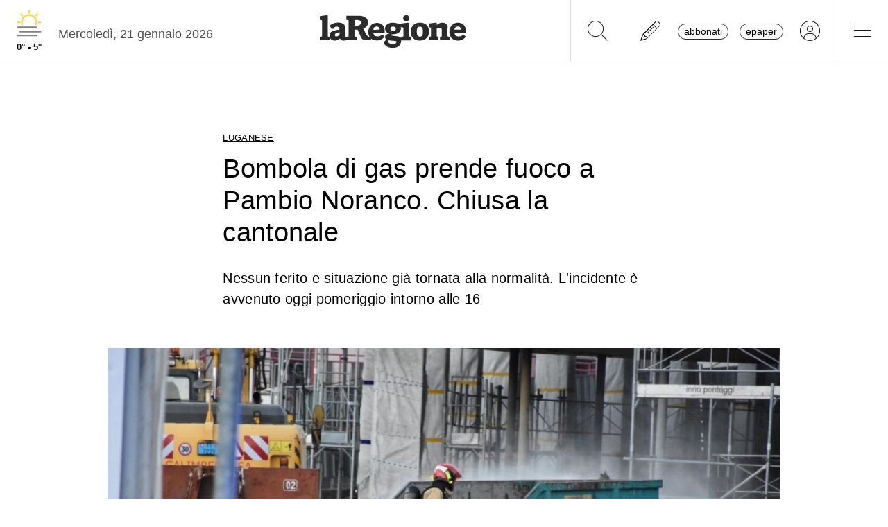

--- FILE ---
content_type: application/javascript; charset=utf8
request_url: https://www.laregione.ch/ext/pdata.php?id=12737&t=responsive&a=&d=&h=d751713988987e9331980363e24189ce&fmt=97b61951
body_size: 1299
content:
var ads = [{"init":[{"type":"AUDIENZZ","link":"https:\/\/adnz.co\/header.js?adTagId=537","html":"<script><\/script>","page":"<script><\/script>"},{"type":"AdBreak","link":"https:\/\/www.adbreak.ch\/js\/ext\/adbreak.js?v=4.10","html":"<script>if(window.adbreak){\r\n    adbreak.domain = \"laregione\";\r\n}<\/script>","page":"<script><\/script>"},{"type":"Vast","link":null,"html":"<script><\/script>","page":"<script><\/script>"}],"ad":[{"name":"billboard","type":"AUDIENZZ","sort":"1","html":"<div id=\"adnz_wideboard_2\"><\/div><script>var adcomplete = new CustomEvent('adcomplete', {\r\n  \"detail\": {\r\n    \"type\": \"AUDIENZZ\",\r\n    \"name\": \"billboard\"\r\n  }\r\n});\r\nwindow.dispatchEvent(adcomplete);<\/script>","native":null},{"name":"gallery","type":"AdBreak","sort":"1","html":"<div id=\"Web-adBreak-rectangle--gallery\"><\/div><script>var adbreakOptions = adbreakOptions || [];\r\n(function() {\r\n      if(!this.adbreak){\r\n         adbreakOptions.push({app: 'Web', format: 'rectangle', size: '', zone: 'gallery', callbackAD: function(status){\r\n                var adcomplete = new CustomEvent('adcomplete', {\r\n                                \"detail\": {\r\n                                       \"type\" : \"AdBreak\",\r\n                                       \"name\" : (\"gallery\").toLowerCase()\r\n                                }\r\n                  });\r\n                if(status == 'ok'){\r\n                    app.bannerProcessed[\"gallery\"] = false;\r\n                }else{\r\n                    adcomplete.detail.empty = true;\r\n                }\r\n                window.dispatchEvent(adcomplete);\r\n            }});\r\n       }else{\r\n         this.adbreak.showAd({app: 'Web', format: 'rectangle', size: '', zone: 'gallery', callbackAD: function(status){\r\n                var adcomplete = new CustomEvent('adcomplete', {\r\n                                \"detail\": {\r\n                                       \"type\" : \"AdBreak\",\r\n                                       \"name\" : (\"gallery\").toLowerCase()\r\n                                }\r\n                  });\r\n                if(status == 'ok'){\r\n                    app.bannerProcessed[\"gallery\"] = false;\r\n                }else{\r\n                    adcomplete.detail.empty = true;\r\n                }\r\n                window.dispatchEvent(adcomplete);\r\n        }});\r\n      }\r\n} ())\r\n<\/script>","native":null},{"name":"gallery","type":"AUDIENZZ","sort":"2","html":"<div id=\"adnz_rectangle_2\"><\/div><script>var adcomplete = new CustomEvent('adcomplete', {\r\n  \"detail\": {\r\n    \"type\": \"AUDIENZZ\",\r\n    \"name\": \"gallery\"\r\n  }\r\n});\r\nwindow.dispatchEvent(adcomplete);<\/script>","native":null},{"name":"inreadcontent","type":"AUDIENZZ","sort":"1","html":"<div id=\"adnz_wideboard_3\"><\/div><script>var adcomplete = new CustomEvent('adcomplete', {\r\n  \"detail\": {\r\n    \"type\": \"AUDIENZZ\",\r\n    \"name\": \"inreadcontent\"\r\n  }\r\n});\r\nwindow.dispatchEvent(adcomplete);<\/script>","native":null},{"name":"maxiboard","type":"AUDIENZZ","sort":"1","html":"<div id=\"adnz_wideboard_1\"><\/div><script>var adcomplete = new CustomEvent('adcomplete', {\r\n  \"detail\": {\r\n    \"type\": \"AUDIENZZ\",\r\n    \"name\": \"maxiboard\"\r\n  }\r\n});\r\nwindow.dispatchEvent(adcomplete);<\/script>","native":null},{"name":"maxisky","type":"AUDIENZZ","sort":"1","html":"<div id=\"adnz_halfpage_1\"><\/div><script>var adcomplete = new CustomEvent('adcomplete', {\r\n  \"detail\": {\r\n    \"type\": \"AUDIENZZ\",\r\n    \"name\": \"maxisky\"\r\n  }\r\n});\r\nwindow.dispatchEvent(adcomplete);<\/script>","native":null},{"name":"midroll","type":"Vast","sort":"2","html":"<script> if(window.app && typeof window.app.initVast === 'function'){\r\n       app.initVast(\"https:\/\/secure.adnxs.com\/ptv?id=31521808&referrer=laregione.ch&kw_position=instream,mid-roll\");\r\n  }else{\r\n       vastURL=\"https:\/\/secure.adnxs.com\/ptv?id=31521808&referrer=laregione.ch&kw_position=instream,mid-roll\";\r\n }<\/script>","native":null},{"name":"monsterboard","type":"AdBreak","sort":"1","html":"<div id=\"web-adBreak-rectangle--ros\"><\/div><script>var adbreakOptions = adbreakOptions || [];\r\n(function() {\r\n      if(!this.adbreak){\r\n         adbreakOptions.push({app: 'web', format: 'rectangle', size: '', zone: 'ros', callbackAD: function(status){\r\n                var adcomplete = new CustomEvent('adcomplete', {\r\n                                \"detail\": {\r\n                                       \"type\" : \"AdBreak\",\r\n                                       \"name\" : (\"monsterboard\").toLowerCase()\r\n                                }\r\n                  });\r\n                if(status == 'ok'){\r\n                    app.bannerProcessed[\"monsterboard\"] = false;\r\n                }else{\r\n                    adcomplete.detail.empty = true;\r\n                }\r\n                window.dispatchEvent(adcomplete);\r\n            }});\r\n       }else{\r\n         this.adbreak.showAd({app: 'web', format: 'rectangle', size: '', zone: 'ros', callbackAD: function(status){\r\n                var adcomplete = new CustomEvent('adcomplete', {\r\n                                \"detail\": {\r\n                                       \"type\" : \"AdBreak\",\r\n                                       \"name\" : (\"monsterboard\").toLowerCase()\r\n                                }\r\n                  });\r\n                if(status == 'ok'){\r\n                    app.bannerProcessed[\"monsterboard\"] = false;\r\n                }else{\r\n                    adcomplete.detail.empty = true;\r\n                }\r\n                window.dispatchEvent(adcomplete);\r\n        }});\r\n      }\r\n} ())\r\n<\/script>","native":null},{"name":"monsterboard","type":"AUDIENZZ","sort":"2","html":"<div id=\"adnz_rectangle_4\"><\/div><script>var adcomplete = new CustomEvent('adcomplete', {\r\n  \"detail\": {\r\n    \"type\": \"AUDIENZZ\",\r\n    \"name\": \"monsterboard\"\r\n  }\r\n});\r\nwindow.dispatchEvent(adcomplete);<\/script>","native":null},{"name":"preroll","type":"Vast","sort":"1","html":"<script> if(window.app && typeof window.app.initVast === 'function'){\r\n       app.initVast(\"https:\/\/secure.adnxs.com\/ptv?id=31521806&referrer=laregione.ch&kw_position=instream,pre-roll\");\r\n  }else{\r\n       vastURL=\"https:\/\/secure.adnxs.com\/ptv?id=31521806&referrer=laregione.ch&kw_position=instream,pre-roll\";\r\n }<\/script>","native":null},{"name":"promotion","type":"AdBreak","sort":"1","html":"<div id=\"Web-adBreak-Promotion-300-ros\"><\/div><script>var adbreakOptions = adbreakOptions || [];\r\n(function() {\r\n      if(!this.adbreak){\r\n         adbreakOptions.push({app: 'Web', format: 'Promotion', size: '300', zone: 'ros', callbackAD: function(status){\r\n                var adcomplete = new CustomEvent('adcomplete', {\r\n                                \"detail\": {\r\n                                       \"type\" : \"AdBreak\",\r\n                                       \"name\" : (\"promotion\").toLowerCase()\r\n                                }\r\n                  });\r\n                if(status == 'ok'){\r\n                    app.bannerProcessed[\"promotion\"] = false;\r\n                }else{\r\n                    adcomplete.detail.empty = true;\r\n                }\r\n                window.dispatchEvent(adcomplete);\r\n            }});\r\n       }else{\r\n         this.adbreak.showAd({app: 'Web', format: 'Promotion', size: '300', zone: 'ros', callbackAD: function(status){\r\n                var adcomplete = new CustomEvent('adcomplete', {\r\n                                \"detail\": {\r\n                                       \"type\" : \"AdBreak\",\r\n                                       \"name\" : (\"promotion\").toLowerCase()\r\n                                }\r\n                  });\r\n                if(status == 'ok'){\r\n                    app.bannerProcessed[\"promotion\"] = false;\r\n                }else{\r\n                    adcomplete.detail.empty = true;\r\n                }\r\n                window.dispatchEvent(adcomplete);\r\n        }});\r\n      }\r\n} ())\r\n<\/script>","native":null},{"name":"promotion","type":"AUDIENZZ","sort":"2","html":"<div id=\"adnz_rectangle_3\"><\/div><script>var adcomplete = new CustomEvent('adcomplete', {\r\n  \"detail\": {\r\n    \"type\": \"AUDIENZZ\",\r\n    \"name\": \"promotion\"\r\n  }\r\n});\r\nwindow.dispatchEvent(adcomplete);<\/script>","native":null},{"name":"rectangle","type":"AdBreak","sort":"1","html":"<div id=\"Web-adBreak-rectangle--ros\"><\/div><script>var adbreakOptions = adbreakOptions || [];\r\n(function() {\r\n      if(!this.adbreak){\r\n         adbreakOptions.push({app: 'Web', format: 'rectangle', size: '', zone: 'ros', callbackAD: function(status){\r\n                var adcomplete = new CustomEvent('adcomplete', {\r\n                                \"detail\": {\r\n                                       \"type\" : \"AdBreak\",\r\n                                       \"name\" : (\"rectangle\").toLowerCase()\r\n                                }\r\n                  });\r\n                if(status == 'ok'){\r\n                    app.bannerProcessed[\"rectangle\"] = false;\r\n                }else{\r\n                    adcomplete.detail.empty = true;\r\n                }\r\n                window.dispatchEvent(adcomplete);\r\n            }});\r\n       }else{\r\n         this.adbreak.showAd({app: 'Web', format: 'rectangle', size: '', zone: 'ros', callbackAD: function(status){\r\n                var adcomplete = new CustomEvent('adcomplete', {\r\n                                \"detail\": {\r\n                                       \"type\" : \"AdBreak\",\r\n                                       \"name\" : (\"rectangle\").toLowerCase()\r\n                                }\r\n                  });\r\n                if(status == 'ok'){\r\n                    app.bannerProcessed[\"rectangle\"] = false;\r\n                }else{\r\n                    adcomplete.detail.empty = true;\r\n                }\r\n                window.dispatchEvent(adcomplete);\r\n        }});\r\n      }\r\n} ())\r\n<\/script>","native":null},{"name":"rectangle","type":"AUDIENZZ","sort":"2","html":"<div id=\"adnz_rectangle_1\"><\/div><script>var adcomplete = new CustomEvent('adcomplete', {\r\n  \"detail\": {\r\n    \"type\": \"AUDIENZZ\",\r\n    \"name\": \"rectangle\"\r\n  }\r\n});\r\nwindow.dispatchEvent(adcomplete);<\/script>","native":null},{"name":"rectangle_2","type":"AUDIENZZ","sort":"2","html":"<div id=\"adnz_rectangle_2\"><\/div><script>var adcomplete = new CustomEvent('adcomplete', {\r\n  \"detail\": {\r\n    \"type\": \"AUDIENZZ\",\r\n    \"name\": \"rectangle_2\"\r\n  }\r\n});\r\nwindow.dispatchEvent(adcomplete);<\/script>","native":null},{"name":"skybridgeleft","type":"AUDIENZZ","sort":"1","html":"<div id=\"adnz_halfpage_2\"><\/div><script>var adcomplete = new CustomEvent('adcomplete', {\r\n  \"detail\": {\r\n    \"type\": \"AUDIENZZ\",\r\n    \"name\": \"skybridgeleft\"\r\n  }\r\n});\r\nwindow.dispatchEvent(adcomplete);<\/script>","native":null}],"name":"web"},{"init":[{"type":"AUDIENZZ","link":"https:\/\/adnz.co\/header.js?adTagId=537","html":"<script><\/script>","page":"<script><\/script>"},{"type":"Vast","link":null,"html":"<script><\/script>","page":"<script><\/script>"},{"type":"AdBreak","link":"https:\/\/www.adbreak.ch\/js\/ext\/adbreak.js?v=4.10","html":"<script>if(window.adbreak){\r\n    adbreak.domain = \"laregione\";\r\n}<\/script>","page":"<script><\/script>"}],"ad":[{"name":"billboard","type":"AUDIENZZ","sort":"1","html":"<div id=\"adnz_wideboard_2\"><\/div><script>var adcomplete = new CustomEvent('adcomplete', {\r\n  \"detail\": {\r\n    \"type\": \"AUDIENZZ\",\r\n    \"name\": \"billboard\"\r\n  }\r\n});\r\nwindow.dispatchEvent(adcomplete);<\/script>","native":null},{"name":"gallery","type":"AUDIENZZ","sort":"2","html":"<div id=\"adnz_rectangle_2\"><\/div><script>var adcomplete = new CustomEvent('adcomplete', {\r\n  \"detail\": {\r\n    \"type\": \"AUDIENZZ\",\r\n    \"name\": \"gallery\"\r\n  }\r\n});\r\nwindow.dispatchEvent(adcomplete);<\/script>","native":null},{"name":"inreadcontent","type":"AUDIENZZ","sort":"1","html":"<div id=\"adnz_wideboard_3\"><\/div><script>var adcomplete = new CustomEvent('adcomplete', {\r\n  \"detail\": {\r\n    \"type\": \"AUDIENZZ\",\r\n    \"name\": \"inreadcontent\"\r\n  }\r\n});\r\nwindow.dispatchEvent(adcomplete);<\/script>","native":null},{"name":"maxiboard","type":"AUDIENZZ","sort":"1","html":"<div id=\"adnz_wideboard_1\"><\/div><script>var adcomplete = new CustomEvent('adcomplete', {\r\n  \"detail\": {\r\n    \"type\": \"AUDIENZZ\",\r\n    \"name\": \"maxiboard\"\r\n  }\r\n});\r\nwindow.dispatchEvent(adcomplete);<\/script>","native":null},{"name":"midroll","type":"Vast","sort":"2","html":"<script> if(window.app && typeof window.app.initVast === 'function'){\r\n       app.initVast(\"https:\/\/secure.adnxs.com\/ptv?id=31521808&referrer=laregione.ch&kw_position=instream,mid-roll\");\r\n  }else{\r\n       vastURL=\"https:\/\/secure.adnxs.com\/ptv?id=31521808&referrer=laregione.ch&kw_position=instream,mid-roll\";\r\n }<\/script>","native":null},{"name":"monsterboard","type":"AUDIENZZ","sort":"2","html":"<div id=\"monsterboard\"><\/div><script>var adcomplete = new CustomEvent('adcomplete', {\r\n  \"detail\": {\r\n    \"type\": \"AUDIENZZ\",\r\n    \"name\": \"\"\r\n  }\r\n});\r\nwindow.dispatchEvent(adcomplete);<\/script>","native":null},{"name":"preroll","type":"Vast","sort":"1","html":"<script> if(window.app && typeof window.app.initVast === 'function'){\r\n       app.initVast(\"https:\/\/secure.adnxs.com\/ptv?id=31521806&referrer=laregione.ch&kw_position=instream,pre-roll\");\r\n  }else{\r\n       vastURL=\"https:\/\/secure.adnxs.com\/ptv?id=31521806&referrer=laregione.ch&kw_position=instream,pre-roll\";\r\n }<\/script>","native":null},{"name":"promotion","type":"AdBreak","sort":"1","html":"<div id=\"Mobile-adBreak-promotion--ros\"><\/div><script>var adbreakOptions = adbreakOptions || [];\r\n(function() {\r\n      if(!this.adbreak){\r\n         adbreakOptions.push({app: 'Mobile', format: 'promotion', size: '', zone: 'ros', callbackAD: function(status){\r\n                var adcomplete = new CustomEvent('adcomplete', {\r\n                                \"detail\": {\r\n                                       \"type\" : \"AdBreak\",\r\n                                       \"name\" : (\"promotion\").toLowerCase()\r\n                                }\r\n                  });\r\n                if(status == 'ok'){\r\n                    app.bannerProcessed[\"promotion\"] = false;\r\n                }else{\r\n                    adcomplete.detail.empty = true;\r\n                }\r\n                window.dispatchEvent(adcomplete);\r\n            }});\r\n       }else{\r\n         this.adbreak.showAd({app: 'Mobile', format: 'promotion', size: '', zone: 'ros', callbackAD: function(status){\r\n                var adcomplete = new CustomEvent('adcomplete', {\r\n                                \"detail\": {\r\n                                       \"type\" : \"AdBreak\",\r\n                                       \"name\" : (\"promotion\").toLowerCase()\r\n                                }\r\n                  });\r\n                if(status == 'ok'){\r\n                    app.bannerProcessed[\"promotion\"] = false;\r\n                }else{\r\n                    adcomplete.detail.empty = true;\r\n                }\r\n                window.dispatchEvent(adcomplete);\r\n        }});\r\n      }\r\n} ())\r\n<\/script>","native":null},{"name":"promotion","type":"AUDIENZZ","sort":"2","html":"<div id=\"adnz_rectangle_3\"><\/div><script>var adcomplete = new CustomEvent('adcomplete', {\r\n  \"detail\": {\r\n    \"type\": \"AUDIENZZ\",\r\n    \"name\": \"promotion\"\r\n  }\r\n});\r\nwindow.dispatchEvent(adcomplete);<\/script>","native":null},{"name":"rectangle","type":"AdBreak","sort":"1","html":"<div id=\"Mobile-adBreak-rectangle--ros\"><\/div><script>var adbreakOptions = adbreakOptions || [];\r\n(function() {\r\n      if(!this.adbreak){\r\n         adbreakOptions.push({app: 'Mobile', format: 'rectangle', size: '', zone: 'ros', callbackAD: function(status){\r\n                var adcomplete = new CustomEvent('adcomplete', {\r\n                                \"detail\": {\r\n                                       \"type\" : \"AdBreak\",\r\n                                       \"name\" : (\"rectangle\").toLowerCase()\r\n                                }\r\n                  });\r\n                if(status == 'ok'){\r\n                    app.bannerProcessed[\"rectangle\"] = false;\r\n                }else{\r\n                    adcomplete.detail.empty = true;\r\n                }\r\n                window.dispatchEvent(adcomplete);\r\n            }});\r\n       }else{\r\n         this.adbreak.showAd({app: 'Mobile', format: 'rectangle', size: '', zone: 'ros', callbackAD: function(status){\r\n                var adcomplete = new CustomEvent('adcomplete', {\r\n                                \"detail\": {\r\n                                       \"type\" : \"AdBreak\",\r\n                                       \"name\" : (\"rectangle\").toLowerCase()\r\n                                }\r\n                  });\r\n                if(status == 'ok'){\r\n                    app.bannerProcessed[\"rectangle\"] = false;\r\n                }else{\r\n                    adcomplete.detail.empty = true;\r\n                }\r\n                window.dispatchEvent(adcomplete);\r\n        }});\r\n      }\r\n} ())\r\n<\/script>","native":null},{"name":"rectangle","type":"AUDIENZZ","sort":"2","html":"<div id=\"adnz_rectangle_1\"><\/div><script>var adcomplete = new CustomEvent('adcomplete', {\r\n  \"detail\": {\r\n    \"type\": \"AUDIENZZ\",\r\n    \"name\": \"rectangle\"\r\n  }\r\n});\r\nwindow.dispatchEvent(adcomplete);<\/script>","native":null},{"name":"rectangle_2","type":"AUDIENZZ","sort":"2","html":"<div id=\"adnz_rectangle_2\"><\/div><script>var adcomplete = new CustomEvent('adcomplete', {\r\n  \"detail\": {\r\n    \"type\": \"AUDIENZZ\",\r\n    \"name\": \"rectangle_2\"\r\n  }\r\n});\r\nwindow.dispatchEvent(adcomplete);<\/script>","native":null}],"name":"mobile"}];